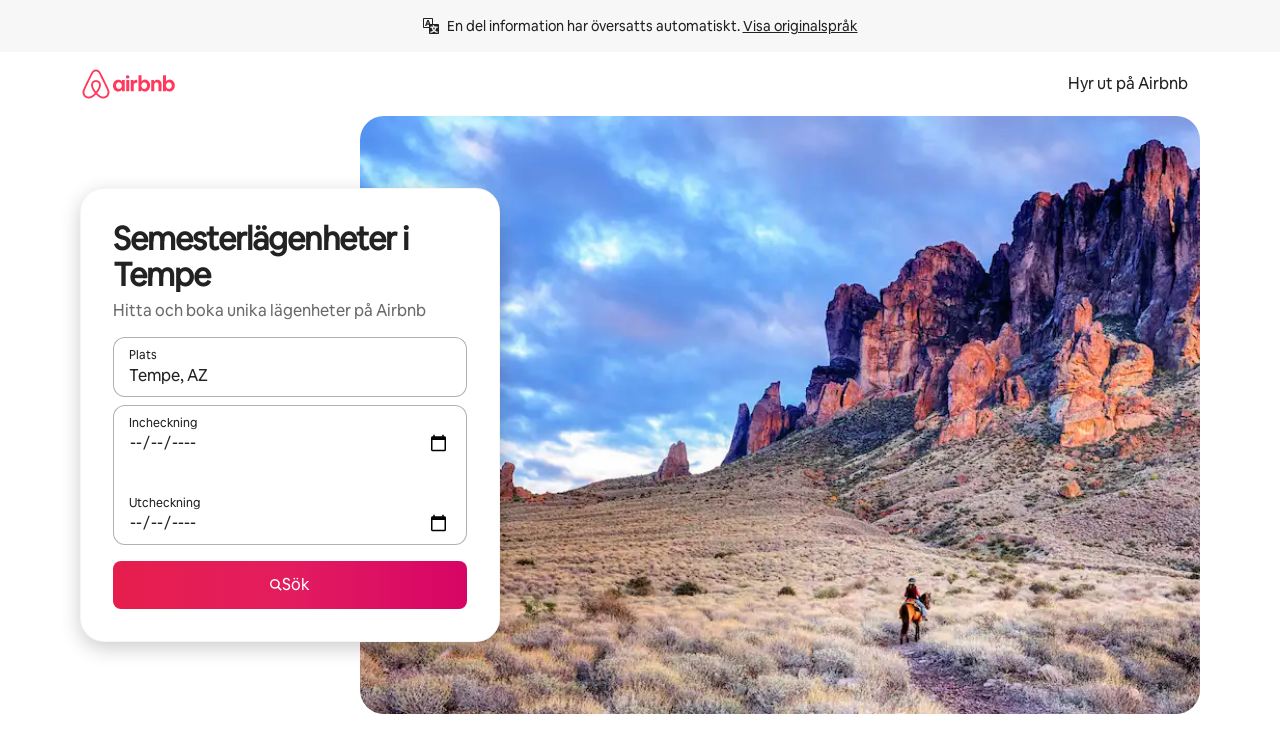

--- FILE ---
content_type: text/javascript
request_url: https://a0.muscache.com/airbnb/static/packages/web/common/frontend/moment-more-formats/src/locale/sv.85d6edb69d.js
body_size: 533
content:
__d(function(g,r,i,a,m,e,d){"use strict";var _=(0,r(d[0]).default)(r(d[1]));r(d[2]),_.default.updateLocale("sv",{monthsShort:"jan._feb._mars_apr._maj_juni_juli_aug._sep._okt._nov._dec.".split("_"),weekdaysShort:"s\xf6n_m\xe5n_tis_ons_tors_fre_l\xf6r".split("_")})},"0445d4",["ba7a76","1772c9","e6129b"]);
__d(function(g,r,i,a,m,e,d){"use strict";var n;n=function(n){return n.defineLocale("sv",{months:"januari_februari_mars_april_maj_juni_juli_augusti_september_oktober_november_december".split("_"),monthsShort:"jan_feb_mar_apr_maj_jun_jul_aug_sep_okt_nov_dec".split("_"),weekdays:"s\xf6ndag_m\xe5ndag_tisdag_onsdag_torsdag_fredag_l\xf6rdag".split("_"),weekdaysShort:"s\xf6n_m\xe5n_tis_ons_tor_fre_l\xf6r".split("_"),weekdaysMin:"s\xf6_m\xe5_ti_on_to_fr_l\xf6".split("_"),longDateFormat:{LT:"HH:mm",LTS:"HH:mm:ss",L:"YYYY-MM-DD",LL:"D MMMM YYYY",LLL:"D MMMM YYYY [kl.] HH:mm",LLLL:"dddd D MMMM YYYY [kl.] HH:mm",lll:"D MMM YYYY HH:mm",llll:"ddd D MMM YYYY HH:mm"},calendar:{sameDay:"[Idag] LT",nextDay:"[Imorgon] LT",lastDay:"[Ig\xe5r] LT",nextWeek:"[P\xe5] dddd LT",lastWeek:"[I] dddd[s] LT",sameElse:"L"},relativeTime:{future:"om %s",past:"f\xf6r %s sedan",s:"n\xe5gra sekunder",ss:"%d sekunder",m:"en minut",mm:"%d minuter",h:"en timme",hh:"%d timmar",d:"en dag",dd:"%d dagar",M:"en m\xe5nad",MM:"%d m\xe5nader",y:"ett \xe5r",yy:"%d \xe5r"},dayOfMonthOrdinalParse:/\d{1,2}(\:e|\:a)/,ordinal:function(n){var t=n%10,_=1==~~(n%100/10)?":e":1===t||2===t?":a":":e";return n+_},week:{dow:1,doy:4}})},"object"==typeof e&&void 0!==m&&"function"==typeof r?n(r(d[0])):"function"==typeof define&&define.amd?define(["../moment"],n):n((void 0).moment)},"e6129b",["1772c9"]);
__r("0445d4");
//# sourceMappingURL=https://sourcemaps.d.musta.ch/airbnb/static/packages/web/common/frontend/moment-more-formats/src/locale/sv.951f92c6c4.js.map